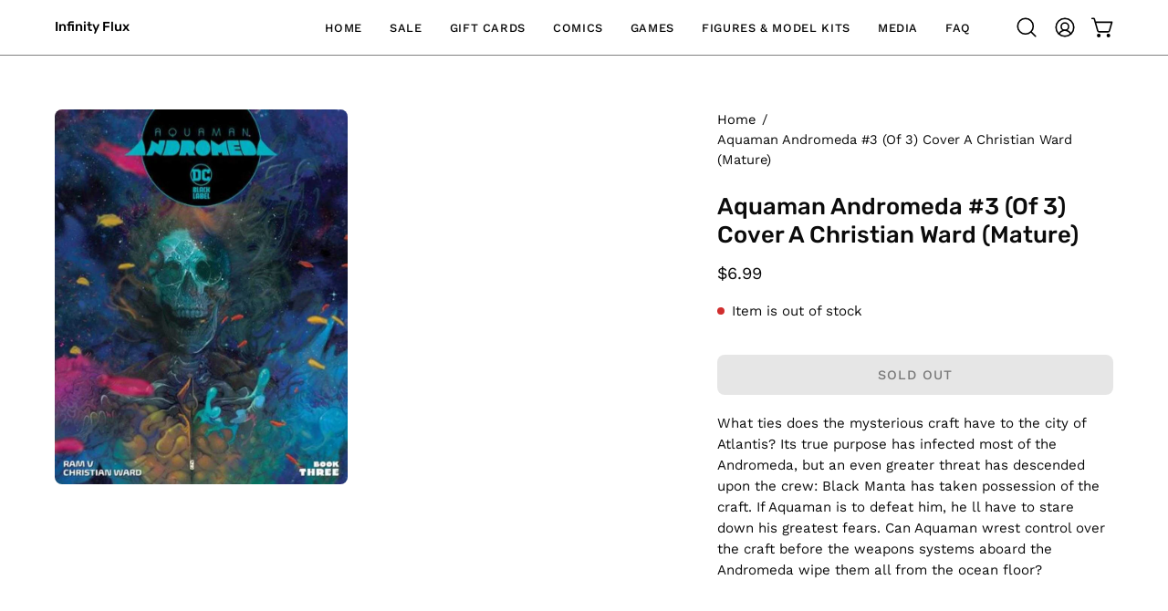

--- FILE ---
content_type: text/javascript
request_url: https://infinityflux.net/cdn/shop/t/37/assets/if-custom/js/products.js?v=131232958686816850671765163054
body_size: 613
content:
function handle_products_main(){get_more_product_data(),console.log(window.productJsonData.variants),products_find_parent_elements(),products_out_of_stock(),products_highlight_selected_variant(),products_setup_url_change_listener()}function products_setup_url_change_listener(){let lastUrl=window.location.href;const originalPushState=history.pushState,originalReplaceState=history.replaceState;history.pushState=function(){originalPushState.apply(this,arguments),window.location.href!==lastUrl&&(lastUrl=window.location.href,products_highlight_selected_variant())},history.replaceState=function(){originalReplaceState.apply(this,arguments),window.location.href!==lastUrl&&(lastUrl=window.location.href,products_highlight_selected_variant())},window.addEventListener("popstate",()=>{window.location.href!==lastUrl&&(lastUrl=window.location.href,products_highlight_selected_variant())})}function products_highlight_selected_variant(){if(is_mobile()===!0)return;document.querySelectorAll(".if-selected-variant").forEach(el=>el.classList.remove("if-selected-variant"));const variantIdFromUrl=new URLSearchParams(window.location.search).get("variant");if(!variantIdFromUrl){if(productJsonData.variants&&productJsonData.variants.length>1){const firstMediaSlide=document.querySelector(".product-gallery__media-slide");firstMediaSlide&&firstMediaSlide.classList.add("if-selected-variant")}return}const matchingVariant=productJsonData.variants.find(variant=>variant.id==variantIdFromUrl||variant.id===parseInt(variantIdFromUrl));if(!matchingVariant){console.log("Variant not found in product data");return}matchingVariant.mediaSlideParent?matchingVariant.mediaSlideParent.classList.add("if-selected-variant"):console.log("No mediaSlideParent found for selected variant")}function products_out_of_stock(){if(!window.productJsonData||!productJsonData.variants){console.error("productJsonData.variants not available in products_out_of_stock");return}for(const variant of productJsonData.variants)variant.available!==!0&&(variant.mediaSlideParent?variant.mediaSlideParent.classList.add("if-product-image-out-of-stock"):console.log("No mediaSlideParent found for out-of-stock variant:",variant.title||variant.id))}function products_find_parent_elements(){if(!window.productJsonData){console.error("productJsonData is not defined");return}if(!productJsonData.variants||!Array.isArray(productJsonData.variants)){console.error("productJsonData.variants is not available or not an array");return}for(const variant of productJsonData.variants){if(!variant.schemaImage){console.log("Variant has no schemaImage:",variant.title||variant.id),variant.mediaSlideParent=null;continue}const vMatch=variant.schemaImage.match(/[?&]v=([^&]+)/);if(!vMatch){console.log("No v= parameter found in schemaImage:",variant.schemaImage),variant.mediaSlideParent=null;continue}const vParam=vMatch[1],galleryImg=document.querySelector(`img[data-product-image][src*="v=${vParam}"]`);if(galleryImg){const mediaSlide=galleryImg.closest(".product-gallery__media-slide");mediaSlide?variant.mediaSlideParent=mediaSlide:(console.log("Parent .product-gallery__media-slide not found for v=",vParam),variant.mediaSlideParent=null)}else console.log("Gallery image not found for v=",vParam),variant.mediaSlideParent=null}}function old_products_find_parent_elements(){if(!window.productJsonData){console.error("productJsonData is not defined");return}if(!productJsonData.variants||!Array.isArray(productJsonData.variants)){console.error("productJsonData.variants is not available or not an array");return}for(const variant of productJsonData.variants){if(!variant.featured_image||!variant.featured_image.src){console.log("Variant has no featured_image:",variant.title||variant.id),variant.mediaSlideParent=null;continue}const srcParts=variant.featured_image.src.split("/"),filename=srcParts[srcParts.length-1].split("?")[0],galleryImg=document.querySelector(`img[src*="${filename}"]`);if(galleryImg){const mediaSlide=galleryImg.closest(".product-gallery__media-slide");mediaSlide?variant.mediaSlideParent=mediaSlide:(console.log("Parent .product-gallery__media-slide not found for:",filename),variant.mediaSlideParent=null)}else console.log("Gallery image not found for:",filename),variant.mediaSlideParent=null}}function get_more_product_data(){const urlPath=window.location.pathname,scripts=document.querySelectorAll('script[type="application/ld+json"]'),matchingData=Array.from(scripts).map(el=>{try{return JSON.parse(el.textContent)}catch{return null}}).filter(obj=>obj&&obj["@id"]&&obj["@id"].includes(urlPath));window.productJsonDataMore=matchingData,merge_product_data()}function merge_product_data(){if(!window.productJsonData||!window.productJsonData.variants){console.error("productJsonData.variants not available for merging");return}if(!window.productJsonDataMore||!window.productJsonDataMore[0]||!window.productJsonDataMore[0].hasVariant){console.error("productJsonDataMore[0].hasVariant not available for merging");return}const moreVariants=window.productJsonDataMore[0].hasVariant,moreDataMap={};moreVariants.forEach(moreVariant=>{const match=moreVariant["@id"].match(/variant=(\d+)/);if(match){const variantId=parseInt(match[1]);moreDataMap[variantId]={gtin:moreVariant.gtin,schemaImage:moreVariant.image,schemaName:moreVariant.name,schemaOffers:moreVariant.offers}}}),productJsonData.variants.forEach(variant=>{moreDataMap[variant.id]&&Object.assign(variant,moreDataMap[variant.id])})}
//# sourceMappingURL=/cdn/shop/t/37/assets/if-custom/js/products.js.map?v=131232958686816850671765163054
